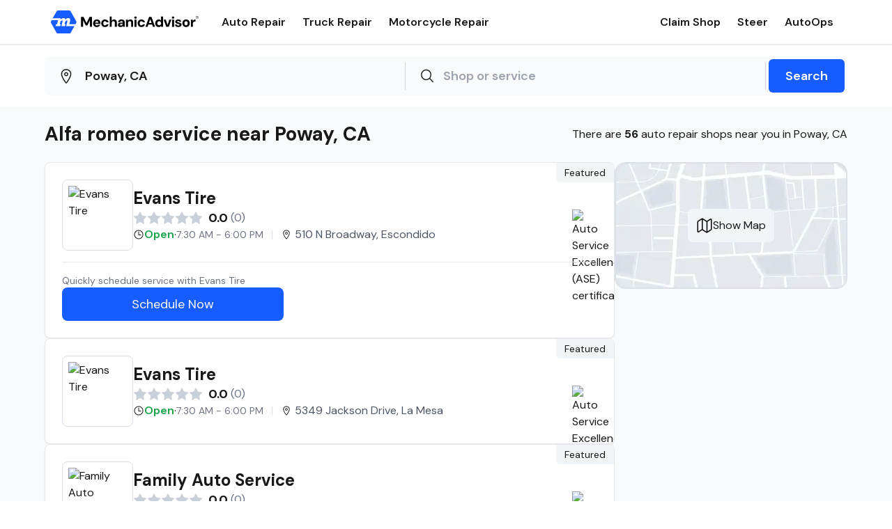

--- FILE ---
content_type: text/html; charset=utf-8
request_url: https://portal.autoops.com/chat?apiKey=key_dir_61d4ce813580464dbe8b34d61776d5b0
body_size: 656
content:
<!DOCTYPE html><html lang="en"><head><meta charSet="utf-8" data-next-head=""/><meta name="viewport" content="width=device-width" data-next-head=""/><meta name="description" content="This is the scheduling tool to book an appointment."/><link rel="preconnect" href="https://fonts.googleapis.com"/><link rel="preconnect" href="https://fonts.gstatic.com" crossorigin=""/><link rel="preload" href="/_next/static/css/e8e019dc668a1de1.css" as="style"/><link rel="preload" href="/_next/static/css/e92040279c221fb8.css" as="style"/><link href="https://fonts.googleapis.com/css2?family=Kanit:wght@600&amp;family=Nunito:wght@400;700&amp;display=swap" rel="stylesheet"/><link rel="stylesheet" href="/_next/static/css/e8e019dc668a1de1.css" data-n-g=""/><link rel="stylesheet" href="/_next/static/css/e92040279c221fb8.css" data-n-p=""/><noscript data-n-css=""></noscript><script defer="" noModule="" src="/_next/static/chunks/polyfills-42372ed130431b0a.js"></script><script src="/_next/static/chunks/webpack-2aa3ab9bb630d3af.js" defer=""></script><script src="/_next/static/chunks/framework-8a7ac262f6e10eb2.js" defer=""></script><script src="/_next/static/chunks/main-1cc98211d30228a1.js" defer=""></script><script src="/_next/static/chunks/pages/_app-98a02f3b2babdb11.js" defer=""></script><script src="/_next/static/chunks/880-63d641354a644ca1.js" defer=""></script><script src="/_next/static/chunks/pages/chat-ba93fcf6f581dcdb.js" defer=""></script><script src="/_next/static/xzpwMQjXiJijBf15jYwEx/_buildManifest.js" defer=""></script><script src="/_next/static/xzpwMQjXiJijBf15jYwEx/_ssgManifest.js" defer=""></script></head><body><div id="__next"></div><script id="__NEXT_DATA__" type="application/json">{"props":{"pageProps":{"chatEnabled":false},"__N_SSP":true},"page":"/chat","query":{"apiKey":"key_dir_61d4ce813580464dbe8b34d61776d5b0"},"buildId":"xzpwMQjXiJijBf15jYwEx","isFallback":false,"isExperimentalCompile":false,"gssp":true,"scriptLoader":[]}</script></body></html>

--- FILE ---
content_type: text/x-component
request_url: https://www.mechanicadvisor.com/ca/la-mesa/evans-tire?_rsc=bqxae
body_size: -250
content:
0:{"b":"AE5N_UL21ZR7wli7Mq4Ut","f":[["children",["categoryOrState","ca","d"],"children",["categoryOrCity","la-mesa","d"],[["categoryOrCity","la-mesa","d"],{"children":[["categoryOrShop","evans-tire","d"],{"children":["__PAGE__",{}]}]}],null,null,false]],"S":false}


--- FILE ---
content_type: text/x-component
request_url: https://www.mechanicadvisor.com/ca/la-mesa/family-auto-service?_rsc=bqxae
body_size: -245
content:
0:{"b":"AE5N_UL21ZR7wli7Mq4Ut","f":[["children",["categoryOrState","ca","d"],"children",["categoryOrCity","la-mesa","d"],[["categoryOrCity","la-mesa","d"],{"children":[["categoryOrShop","family-auto-service","d"],{"children":["__PAGE__",{}]}]}],null,null,false]],"S":false}


--- FILE ---
content_type: image/svg+xml
request_url: https://www.mechanicadvisor.com/MechanicAdvisorDark.svg
body_size: 2909
content:
<?xml version="1.0" encoding="UTF-8"?><svg id="Layer_1" xmlns="http://www.w3.org/2000/svg" viewBox="0 0 405.45 64.12"><path d="M402.63,18.01c0-.11-.02-.21-.07-.31-.04-.1-.11-.19-.19-.26-.15-.15-.36-.23-.57-.23h-1.24v1.57h1.24c.21,0,.41-.08.57-.23.08-.07.14-.15.19-.24.04-.09.07-.2.07-.3ZM403.33,21.03h-.77l-1.19-1.72h-.81v1.72h-.62v-4.34h1.86c.38,0,.74.12,1.03.37.14.12.25.26.33.43.07.17.11.35.11.53.01.18-.02.36-.09.53s-.19.31-.33.43c-.2.19-.46.3-.74.33l1.22,1.73h0ZM404.87,18.85c0-.43-.08-.86-.25-1.26-.17-.4-.43-.75-.75-1.04-.66-.6-1.52-.94-2.41-.94s-1.75.33-2.41.94c-.32.29-.57.64-.75,1.04-.17.4-.26.82-.25,1.25,0,.43.08.86.25,1.25.17.39.42.75.74,1.04.65.61,1.52.96,2.41.96s1.76-.34,2.41-.96c.32-.29.57-.65.74-1.04.17-.39.26-.82.25-1.25h.02ZM405.45,18.85c0,.5-.09,1-.29,1.47-.2.46-.5.88-.87,1.22-.76.71-1.77,1.11-2.82,1.11s-2.05-.4-2.82-1.11c-.37-.34-.66-.76-.86-1.22s-.3-.96-.3-1.46.1-1,.3-1.46.49-.88.86-1.22c.77-.71,1.77-1.11,2.82-1.11s2.05.39,2.82,1.1c.37.34.67.76.87,1.22s.3.96.29,1.47h0Z"/><path d="M54.49,2.72C53.55,1.03,51.78,0,49.86,0h-29.62c-1.92,0-3.69,1.04-4.63,2.72L.68,29.44c-.91,1.63-.91,3.61,0,5.24l14.93,26.71c.94,1.68,2.71,2.72,4.63,2.72h29.62c1.92,0,3.69-1.04,4.63-2.72l14.93-26.71c.91-1.63.91-3.61,0-5.24L54.49,2.72Z" fill="#175cff"/><path d="M67.61,37.92h-17.03l2.11-8.84c1.34-5.63-.82-8.17-4.85-8.17-3.19,0-6.33,1.69-8.13,4.1h-.08c-.31-2.75-1.84-4.1-4.66-4.1s-5.38,1.4-7.86,4.19h-.08l.16-.51.17-.72c.37-1.52-.47-2.45-2.44-2.45H5.17l-2.96,5.3h16.62c.63,0,.86.3.71.89l-2.47,10.33h-2.73l-1.26,5.29h12.74l1.27-5.29h-2.73l.79-3.3c1.12-4.7,3.08-7.07,5.85-7.07,1.14,0,1.46.93,1.02,2.75l-3.08,12.91h10.01l1.27-5.29h-2.73l.89-3.73c1.06-4.44,2.97-6.64,5.75-6.64,1.14,0,1.46.93,1.02,2.75l-3.08,12.91h22.6l2.96-5.3Z" fill="#fff"/><path d="M222.37,25.89c-1.14-.71-2.52-1.07-4.16-1.07s-2.94.34-4.08,1.03c-1.11.69-1.97,1.58-2.57,2.69l-.4-3.25h-4.87v19.96h5.55v-10.65c0-1.08.18-1.99.55-2.73.4-.77.94-1.35,1.62-1.74.69-.42,1.45-.63,2.3-.63,1.4,0,2.42.42,3.05,1.27.66.82.99,1.99.99,3.53v10.97h5.51v-11.49c0-1.93-.3-3.55-.91-4.87-.58-1.32-1.44-2.32-2.57-3.01Z"/><path d="M198.54,25.77c-1.37-.63-3-.95-4.87-.95-1.69,0-3.21.3-4.55.91-1.32.58-2.38,1.4-3.17,2.46-.79,1.03-1.27,2.26-1.43,3.68h5.39c.16-.84.57-1.48,1.23-1.9.69-.42,1.52-.63,2.5-.63.9,0,1.61.16,2.14.48.55.32.95.79,1.19,1.43.26.61.4,1.39.4,2.34h-4.91c-1.9,0-3.49.26-4.75.79-1.27.53-2.2,1.25-2.81,2.18-.61.92-.91,1.98-.91,3.17,0,1.11.25,2.13.75,3.05.53.9,1.33,1.62,2.42,2.18,1.11.53,2.48.79,4.12.79.79,0,1.51-.09,2.14-.28.66-.16,1.25-.38,1.78-.67.53-.32.99-.69,1.39-1.11.42-.42.77-.9,1.03-1.43l.63,3.01h4.67v-12.36c0-1.74-.38-3.21-1.15-4.4-.74-1.19-1.81-2.1-3.21-2.73ZM197.11,36.94c-.08.63-.24,1.23-.48,1.78-.24.53-.54,1-.91,1.43-.37.42-.82.75-1.35.99-.53.21-1.12.32-1.78.32-.55,0-1.04-.08-1.47-.24-.42-.16-.75-.41-.99-.75-.24-.34-.36-.75-.36-1.23,0-.45.12-.84.36-1.19.24-.37.59-.65,1.07-.83.5-.21,1.14-.32,1.9-.32h4v.04Z"/><polygon points="97.91 34.6 89.55 17.53 82.9 17.53 82.9 45.26 88.44 45.26 88.44 26.92 95.65 41.38 100.05 41.38 107.22 26.92 107.22 45.26 112.76 45.26 112.76 17.53 106.15 17.53 97.91 34.6"/><path d="M177.62,25.89c-1.14-.71-2.53-1.07-4.2-1.07-1.45,0-2.73.32-3.84.95-1.08.61-1.94,1.43-2.57,2.46v-11.49h-5.55v28.52h5.55v-10.58c0-1.08.18-2.01.55-2.77.4-.77.94-1.36,1.62-1.78.71-.42,1.51-.63,2.38-.63,1.37,0,2.39.42,3.05,1.27s.99,2.05.99,3.6v10.89h5.51v-11.41c0-1.95-.3-3.59-.91-4.91-.58-1.35-1.44-2.36-2.57-3.05Z"/><path d="M131.33,26.13c-1.48-.87-3.21-1.31-5.19-1.31s-3.87.46-5.43,1.39c-1.53.92-2.73,2.19-3.6,3.8-.84,1.58-1.27,3.41-1.27,5.47s.44,3.83,1.31,5.39c.87,1.53,2.07,2.73,3.6,3.6,1.56.84,3.34,1.27,5.35,1.27,1.58,0,3.01-.29,4.28-.87,1.27-.61,2.34-1.41,3.21-2.42.9-1,1.53-2.13,1.9-3.37h-5.66c-.32.63-.79,1.15-1.43,1.54-.61.4-1.39.59-2.34.59s-1.78-.21-2.5-.63-1.27-1.02-1.66-1.78c-.32-.64-.5-1.35-.56-2.14h14.63c.05-.37.08-.71.08-1.03.03-.32.04-.61.04-.87,0-1.93-.42-3.63-1.27-5.11-.82-1.48-1.98-2.65-3.49-3.53ZM121.45,33.3c.11-.56.27-1.07.49-1.51.42-.82,1-1.44,1.74-1.86.74-.42,1.56-.63,2.46-.63,1.19,0,2.18.37,2.97,1.11.82.71,1.27,1.68,1.35,2.89h-9.01Z"/><path d="M146.12,30.29c.71-.48,1.52-.71,2.42-.71,1,0,1.86.26,2.57.79.74.5,1.21,1.2,1.43,2.1h5.9c-.48-2.38-1.6-4.24-3.37-5.58-1.74-1.37-3.89-2.06-6.46-2.06-2.03,0-3.83.46-5.39,1.39-1.56.9-2.79,2.14-3.68,3.72-.87,1.56-1.31,3.37-1.31,5.43s.44,3.79,1.31,5.35c.9,1.56,2.13,2.79,3.68,3.68,1.56.9,3.34,1.35,5.35,1.35,2.56,0,4.73-.69,6.5-2.06,1.77-1.37,2.89-3.22,3.37-5.55h-5.9c-.13.61-.4,1.14-.79,1.58-.4.42-.86.75-1.39.99-.53.21-1.14.32-1.82.32s-1.28-.13-1.86-.4c-.58-.26-1.08-.65-1.51-1.15-.4-.5-.71-1.1-.95-1.78-.21-.71-.32-1.52-.32-2.42,0-1.19.2-2.2.59-3.05s.94-1.49,1.62-1.94Z"/><rect x="229.43" y="25.3" width="5.55" height="19.96"/><path d="M354.83,34.17c-1.16-.42-2.52-.79-4.08-1.11-.87-.18-1.61-.37-2.22-.55-.58-.21-1.03-.45-1.35-.71-.32-.29-.48-.61-.48-.95,0-.53.24-.95.71-1.27.5-.32,1.2-.48,2.1-.48s1.57.16,2.1.48c.53.32.86.77.99,1.35h5.23c-.26-1.87-1.11-3.35-2.53-4.44-1.4-1.11-3.31-1.66-5.74-1.66-1.72,0-3.2.28-4.44.83-1.21.55-2.15,1.31-2.81,2.26-.63.95-.95,2.02-.95,3.21,0,.98.21,1.8.63,2.46s.99,1.21,1.7,1.66c.74.42,1.56.77,2.46,1.03.92.26,1.86.5,2.81.71.84.16,1.57.33,2.18.51.61.18,1.07.42,1.39.71.32.29.48.7.48,1.23,0,.37-.12.71-.36,1.03-.21.32-.54.58-.99.79-.42.18-.98.28-1.66.28s-1.33-.12-1.86-.36c-.5-.24-.91-.54-1.23-.91-.29-.4-.49-.83-.59-1.31h-5.55c.13,1.29.58,2.46,1.35,3.49.77,1,1.82,1.81,3.17,2.42,1.35.58,2.94.87,4.79.87,1.74,0,3.25-.28,4.52-.83,1.27-.55,2.24-1.33,2.93-2.34.71-1,1.06-2.14,1.03-3.41,0-1.43-.33-2.51-.99-3.25-.66-.77-1.57-1.35-2.73-1.74Z"/><path d="M376.18,26.17c-1.53-.9-3.26-1.35-5.19-1.35s-3.66.45-5.19,1.35c-1.53.87-2.75,2.1-3.64,3.68-.87,1.58-1.31,3.41-1.31,5.47s.44,3.8,1.31,5.39c.9,1.58,2.11,2.83,3.64,3.72,1.53.87,3.25,1.31,5.15,1.31s3.68-.44,5.19-1.31c1.53-.9,2.75-2.13,3.64-3.68.9-1.58,1.35-3.41,1.35-5.47s-.45-3.87-1.35-5.43c-.87-1.58-2.07-2.81-3.6-3.68ZM374.84,38.41c-.4.84-.92,1.48-1.58,1.9-.66.42-1.43.63-2.3.63-.82,0-1.57-.21-2.26-.63-.66-.42-1.19-1.06-1.58-1.9-.4-.84-.59-1.89-.59-3.13s.2-2.28.59-3.13c.4-.84.94-1.48,1.62-1.9s1.44-.63,2.26-.63,1.6.21,2.26.63c.69.42,1.23,1.06,1.62,1.9.4.84.59,1.89.59,3.13s-.21,2.28-.63,3.13Z"/><path d="M335.37,16.54c-1,0-1.82.29-2.46.87s-.95,1.32-.95,2.22.32,1.61.95,2.22c.63.58,1.45.87,2.46.87s1.82-.29,2.46-.87c.63-.61.95-1.35.95-2.22s-.32-1.64-.95-2.22-1.45-.87-2.46-.87Z"/><path d="M393.9,25.34c-.95.34-1.78.82-2.5,1.43-.71.61-1.32,1.35-1.82,2.22l-.51-3.68h-4.91v19.96h5.55v-9.11c0-1.06.12-1.93.36-2.61.26-.71.63-1.27,1.11-1.66.5-.42,1.08-.73,1.74-.91.69-.18,1.43-.28,2.22-.28h1.86v-5.86c-1.11,0-2.14.17-3.09.51Z"/><rect x="332.59" y="25.3" width="5.55" height="19.96"/><path d="M302.35,27.79c-.66-.95-1.52-1.68-2.57-2.18-1.06-.53-2.3-.79-3.72-.79-1.82,0-3.47.46-4.95,1.39-1.45.9-2.6,2.14-3.45,3.72-.82,1.56-1.23,3.35-1.23,5.39s.41,3.76,1.23,5.35c.84,1.58,1.98,2.83,3.41,3.72,1.43.9,3.05,1.35,4.87,1.35,1.08,0,2.03-.15,2.85-.44.82-.29,1.52-.67,2.1-1.15.58-.5,1.07-1.03,1.47-1.58l.59,2.69h4.95v-28.52h-5.55v11.05ZM301.84,38.21c-.42.84-1.03,1.51-1.82,1.98s-1.7.71-2.73.71-1.9-.24-2.69-.71-1.41-1.14-1.86-1.98c-.42-.87-.63-1.86-.63-2.97s.21-2.05.63-2.89c.45-.84,1.07-1.51,1.86-1.98s1.69-.71,2.69-.71,1.94.24,2.73.71,1.4,1.14,1.82,1.98c.45.84.67,1.82.67,2.93s-.22,2.09-.67,2.93Z"/><path d="M245.96,30.29c.71-.48,1.52-.71,2.42-.71,1,0,1.86.26,2.57.79.74.5,1.21,1.2,1.43,2.1h5.9c-.48-2.38-1.6-4.24-3.37-5.58-1.74-1.37-3.89-2.06-6.46-2.06-2.03,0-3.83.46-5.39,1.39-1.56.9-2.79,2.14-3.68,3.72-.87,1.56-1.31,3.37-1.31,5.43s.44,3.79,1.31,5.35c.9,1.56,2.13,2.79,3.68,3.68,1.56.9,3.34,1.35,5.35,1.35,2.56,0,4.73-.69,6.5-2.06,1.77-1.37,2.89-3.22,3.37-5.55h-5.9c-.13.61-.4,1.14-.79,1.58-.4.42-.86.75-1.39.99-.53.21-1.14.32-1.82.32s-1.28-.13-1.86-.4-1.08-.65-1.51-1.15c-.4-.5-.71-1.1-.95-1.78-.21-.71-.32-1.52-.32-2.42,0-1.19.2-2.2.59-3.05.4-.84.94-1.49,1.62-1.94Z"/><polygon points="320.18 40.03 315.35 25.3 309.53 25.3 316.78 45.26 323.55 45.26 330.8 25.3 325.06 25.3 320.18 40.03"/><path d="M269.66,17.53l-10.1,27.73h5.78l2.16-6.22h10.54l2.15,6.22h5.86l-10.1-27.73h-6.3ZM269,34.72l3.79-10.89,3.76,10.89h-7.55Z"/><path d="M232.2,16.54c-1,0-1.82.29-2.46.87s-.95,1.32-.95,2.22.32,1.61.95,2.22c.63.58,1.45.87,2.46.87s1.82-.29,2.46-.87c.63-.61.95-1.35.95-2.22s-.32-1.64-.95-2.22-1.45-.87-2.46-.87Z"/></svg>

--- FILE ---
content_type: text/x-component
request_url: https://www.mechanicadvisor.com/ca/escondido/evans-tire?_rsc=bqxae
body_size: -198
content:
0:{"b":"AE5N_UL21ZR7wli7Mq4Ut","f":[["children",["categoryOrState","ca","d"],"children",["categoryOrCity","escondido","d"],[["categoryOrCity","escondido","d"],{"children":[["categoryOrShop","evans-tire","d"],{"children":["__PAGE__",{}]}]}],null,null,false]],"S":false}


--- FILE ---
content_type: text/x-component
request_url: https://www.mechanicadvisor.com/auto-repair-shops?_rsc=bqxae
body_size: -73
content:
0:{"b":"AE5N_UL21ZR7wli7Mq4Ut","f":[["children",["categoryOrState","auto-repair-shops","d"],[["categoryOrState","auto-repair-shops","d"],{"children":["__PAGE__",{}]}],null,null,false]],"S":false}
